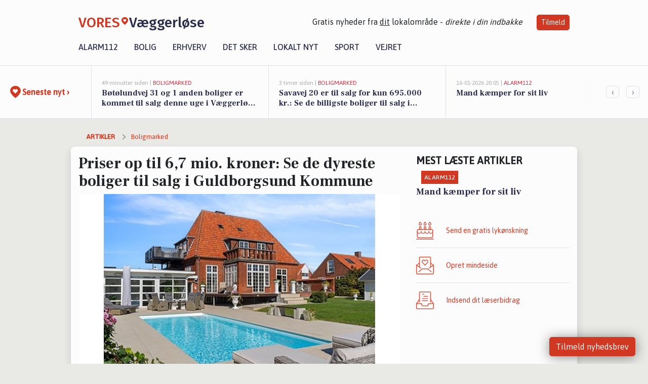

--- FILE ---
content_type: text/html; charset=utf-8
request_url: https://vores-vaeggerlose.dk/a/priser-op-til-67-mio-kroner-se-de-dyreste-boliger-til-salg-i-guldborgsund-kommune/18a5ea3e-06cf-4fcf-8d7b-167a172363ad
body_size: 17361
content:


<!DOCTYPE html>
<html lang="da">
<head>
    <meta charset="utf-8" />
    <meta name="viewport" content="width=device-width, initial-scale=1.0" />
    <title>Priser op til 6,7  mio. kroner: Se de dyreste boliger til salg i Guldborgsund Kommune | VORES V&#xE6;ggerl&#xF8;se</title>
    
    <link href='https://fonts.gstatic.com' rel='preconnect' crossorigin>
<link href='https://assets.vorescdn.dk' rel='preconnect' crossorigin>
    <link rel="manifest" href="/manifest.json">
        <meta name="description" content="Priser op til 6,7  mio. kroner: Se de dyreste boliger til salg i Guldborgsund Kommune" />


    <link rel="canonical" href="https://vores-vaeggerlose.dk/a/priser-op-til-67-mio-kroner-se-de-dyreste-boliger-til-salg-i-guldborgsund-kommune/18a5ea3e-06cf-4fcf-8d7b-167a172363ad">


<meta property="fb:app_id" content="603210533761694" />
    <meta property="fb:pages" content="108037834123035" />
        <meta property="og:type" content="article" />
        <meta property="og:image" content="https://assets.vorescdn.dk/vores-by/e73f1eec-11d9-4e0b-9031-183bedca0df4.jpg?width=1200&amp;height=630&amp;mode=pad&amp;bgcolor=FFFFFF&amp;scale=both" />
        <meta property="article:published_date" content="2024-08-05T09:58:11" />
        <meta property="article:author" content="Kenneth Andersen" />

    <script type="application/ld+json">
        {"@context":"https://schema.org","@type":"NewsArticle","mainEntityOfPage":{"@type":"WebPage","@id":"https://vores-vaeggerlose.dk/a/priser-op-til-67-mio-kroner-se-de-dyreste-boliger-til-salg-i-guldborgsund-kommune/18a5ea3e-06cf-4fcf-8d7b-167a172363ad"},"headline":"Priser op til 6,7  mio. kroner: Se de dyreste boliger til salg i Guldborgsund Kommune","image":["https://assets.vorescdn.dk/vores-by/9b5bf0d8-1bab-46b0-8cb2-087c2e6cb058.jpg","https://assets.vorescdn.dk/vores-by/df9beabc-54dd-4073-a917-13bf0839852e.jpg","https://assets.vorescdn.dk/vores-by/e73f1eec-11d9-4e0b-9031-183bedca0df4.jpg","https://assets.vorescdn.dk/vores-by/086c73f6-5e99-4e26-9775-27c8737b9854.jpg","https://assets.vorescdn.dk/vores-by/64145ebc-5047-46bc-bee0-a2875ee80849.jpg"],"datePublished":"2024-08-05T09:58:11","dateModified":null,"author":{"@type":"Person","name":"Kenneth Andersen"},"publisher":{"@type":"Organization","name":"VORES Væggerløse","logo":{"@type":"ImageObject","url":"https://vores-vaeggerlose.dk/img/logo/site_square.png"}}}
    </script>



    <meta name="facebook-domain-verification" content="kjnrjsgvhgrh4onmp8vknx1j8ukb86" />

    
<link rel="icon" type="image/png" href="/img/icons/icon-152x152.png" />
<link rel="apple-touch-icon" type="image/png" href="/favicon.png" />

<link rel="preload" as="style" href="https://fonts.googleapis.com/css?family=Frank&#x2B;Ruhl&#x2B;Libre:400,700|Asap:400,500|Fira&#x2B;Sans:500|Merriweather:400&amp;display=swap">
<link href="https://fonts.googleapis.com/css?family=Frank&#x2B;Ruhl&#x2B;Libre:400,700|Asap:400,500|Fira&#x2B;Sans:500|Merriweather:400&amp;display=swap" rel="stylesheet" />

<link rel="preload" as="style" href="/dist/main.css?v=4lVlcf_nVVhS9k3-PzDma9gPCqVzZa-xwe6Z3nUGu-A">
<link rel="stylesheet" href="/dist/main.css?v=4lVlcf_nVVhS9k3-PzDma9gPCqVzZa-xwe6Z3nUGu-A" />
        <script type="text/javascript">
        window.dataLayer = window.dataLayer || [];
        window.dataLayer.push({
            dlv_page_type: "artikel_vip",
            dlv_category: "Boligmarked",
            dlv_source: "Boliga.dk"
        });
    </script>

    
    
<script>
var voresConfiguration = {"modules":["floating-subscribe"],"site":{"name":"V\u00E6ggerl\u00F8se","siteName":"VORES V\u00E6ggerl\u00F8se","hostname":"vores-vaeggerlose.dk","facebookPageId":108037834123035,"instagramHandle":""},"bannerPlaceholder":{"salesEmail":"salg@voresdigital.dk?subject=Henvendelse fra VORES V\u00E6ggerl\u00F8se","logo":"https://assets.vorescdn.dk/remote/vores-vaeggerlose.dk/img/logo/site.png?width=250"},"facebookAppId":"603210533761694","googleSignInClientId":"643495767278-bqenl96m5li36d9c3e1a1ujch1giorgn.apps.googleusercontent.com","products":{"groceryPlusProductId":"832729fc-0197-4a09-a829-2ad24ec33c74"},"csrf":"CfDJ8FuIb0WNFg9DhYJimJMeEWj_rB_iw9imc0W_TTf6RjzvwjxzZFKAQ1vOCxPvIDtyQemk6puRG7cMungEYB_yWn09cjkkEBv_h4DTNTNIOrz9w-WopxXN9_ENErqGo37agsyIkXvM4krynFdWJZDZ8RI","gtmId":"GTM-PMFG7C7"}
</script>

<script src="/dist/essentials-bundle.js?v=hjEg4_jAEA1nYcyRynaMY4wTMfjlzT6aiRLaBhOhzEo" defer></script>
    
<script type="text/javascript">
var utag_data = {
}
</script>
<!-- Loading script asynchronously -->
<script type="text/javascript">
    (function(a,b,c,d){
    a='//tags.tiqcdn.com/utag/jysk-fynske-medier/partners/prod/utag.js';
    b=document;c='script';d=b.createElement(c);d.src=a;d.type='text/java'+c;d.async=true;
    a=b.getElementsByTagName(c)[0];a.parentNode.insertBefore(d,a);
    })();
</script>


<script async='async' src='//macro.adnami.io/macro/hosts/adsm.macro.voresdigital.dk.js'></script>


<script src="//zrzzqdBnFEBxKXGb4.ay.delivery/manager/zrzzqdBnFEBxKXGb4" type="text/javascript" referrerpolicy="no-referrer-when-downgrade"></script>


<script>window.googletag = window.googletag || {cmd: []};</script>
<script>
    googletag.cmd.push(function(){
        googletag.pubads().setTargeting('vd_page', "vores-vaeggerlose.dk");
googletag.pubads().setTargeting('vd_category', "boligmarked");googletag.pubads().setTargeting('vd_type', "artikel_vip");    });
</script>
</head>
<body>
    

<div class="d-flex flex-column">
    

<header class="" id="header">
    <nav class="navbar navbar-expand-md navbar-light sticky ">
        <div class="container">
            <div class="d-flex flex-wrap align-items-center w-100 justify-content-between">
                    <a class="logo" href="/">
        <span>VORES</span><div class="logo-icon"><img alt="" src="/img/logo/homeheart.svg" aria-hidden="true" /></div><span>V&#xE6;ggerl&#xF8;se</span>
                    </a>
                    <burger-menu></burger-menu>
                    <div class="d-none d-lg-block">
                        <span>Gratis nyheder fra <u>dit</u> lokalområde - <i>direkte i din indbakke</i></span>
                        <button onclick="vmh.showSubscribeModal('Header')" class="ml-4 btn btn-sm btn-primary">Tilmeld</button>
                    </div>
            </div>
                <div class="d-flex flex-wrap align-items-center">
                    
                    <div class="collapse navbar-collapse text-right text-md-center" id="navbarMenu">
                        <ul class="navbar-nav mr-auto mt-2 mt-lg-0">

                            <li class="nav-item">
                                <a class="nav-link" href="/alarm112">
                                    Alarm112
                                </a>
                            </li>
                            <li class="nav-item">
                                <a class="nav-link" href="/bolig">
                                    Bolig
                                </a>
                            </li>
                            <li class="nav-item" site="Site">
                                <a class="nav-link" href="/erhverv">
                                    Erhverv
                                </a>
                            </li>
                            <li class="nav-item">
                                <a class="nav-link" href="/detsker">
                                    Det sker
                                </a>
                            </li>
                            <li class="nav-item">
                                <a class="nav-link" href="/lokaltnyt">
                                    Lokalt nyt
                                </a>
                            </li>
                            <li class="nav-item">
                                <a class="nav-link" href="/sport">
                                    Sport
                                </a>
                            </li>
                            <li class="nav-item align-middle">
                                
                            </li>
                            <li class="nav-item align-middle">
                                <a class="nav-link align-items-center" href="/vejret">
                                    Vejret
                                </a>
                            </li>
                        </ul>
                    </div>
                </div>
        </div>
    </nav>
</header>
    <div class="d-flex flex-column flex-grow-1">
        <div class="flex-grow-1">
                
<div class="news-bar">
    <!-- Label section -->
    <div class="news-bar-label">
        <a class="article-icon" href="/artikler">
            <b class="news-title">Seneste nyt &rsaquo;</b>
        </a>
    </div>

    <!-- News slider section -->
    <div class="news-slider">
            <a class="article-link" href="/artikler?contentId=60c328d9-0d94-40b4-bf31-6d6297fac2a0" ga-track-kpi="" data-action="click_article" data-itemid="60c328d9-0d94-40b4-bf31-6d6297fac2a0" data-itemtype="Content" data-itemcategory="Boligmarked" data-placement="1" data-container="news_bar_preview">
                <div class="news-bar-item" ga-track-impression="" data-itemid="60c328d9-0d94-40b4-bf31-6d6297fac2a0" data-itemtype="Content" data-itemcategory="Boligmarked" data-placement="1" data-container="news_bar_preview">
                    <div class="timeago">49 minutter siden | </div>
                    <div class="category">Boligmarked</div>
                    <b class="news-title">B&#xF8;t&#xF8;lundvej 31 og 1 anden boliger er kommet til salg denne uge i V&#xE6;ggerl&#xF8;se - se boligerne her.</b>
                </div>
            </a>
            <a class="article-link" href="/artikler?contentId=43918e21-dcc9-429f-aed5-818bf6eee5b1" ga-track-kpi="" data-action="click_article" data-itemid="43918e21-dcc9-429f-aed5-818bf6eee5b1" data-itemtype="Content" data-itemcategory="Boligmarked" data-placement="2" data-container="news_bar_preview">
                <div class="news-bar-item" ga-track-impression="" data-itemid="43918e21-dcc9-429f-aed5-818bf6eee5b1" data-itemtype="Content" data-itemcategory="Boligmarked" data-placement="2" data-container="news_bar_preview">
                    <div class="timeago">3 timer siden | </div>
                    <div class="category">Boligmarked</div>
                    <b class="news-title">Savavej 20 er til salg for kun 695.000 kr.: Se de billigste boliger til salg i V&#xE6;ggerl&#xF8;se her</b>
                </div>
            </a>
            <a class="article-link" href="/artikler?contentId=ba9325d0-bca5-47f1-b008-855f8611a04a" ga-track-kpi="" data-action="click_article" data-itemid="ba9325d0-bca5-47f1-b008-855f8611a04a" data-itemtype="Content" data-itemcategory="Alarm112" data-placement="3" data-container="news_bar_preview">
                <div class="news-bar-item" ga-track-impression="" data-itemid="ba9325d0-bca5-47f1-b008-855f8611a04a" data-itemtype="Content" data-itemcategory="Alarm112" data-placement="3" data-container="news_bar_preview">
                    <div class="timeago">16-01-2026 20:05 | </div>
                    <div class="category">Alarm112</div>
                    <b class="news-title">Mand k&#xE6;mper for sit liv</b>
                </div>
            </a>
            <a class="article-link" href="/artikler?contentId=6a177ad2-2182-43db-afc7-e5ab1d571dcb" ga-track-kpi="" data-action="click_article" data-itemid="6a177ad2-2182-43db-afc7-e5ab1d571dcb" data-itemtype="Content" data-itemcategory="Boligmarked" data-placement="4" data-container="news_bar_preview">
                <div class="news-bar-item" ga-track-impression="" data-itemid="6a177ad2-2182-43db-afc7-e5ab1d571dcb" data-itemtype="Content" data-itemcategory="Boligmarked" data-placement="4" data-container="news_bar_preview">
                    <div class="timeago">16-01-2026 13:00 | </div>
                    <div class="category">Boligmarked</div>
                    <b class="news-title">Eksklusiv bolig for 6.300.000 kr er netop kommet til salg i V&#xE6;ggerl&#xF8;se - Se den og de dyreste boliger her</b>
                </div>
            </a>
            <a class="article-link" href="/artikler?contentId=59d0ff28-258f-4d46-bc53-b19410479676" ga-track-kpi="" data-action="click_article" data-itemid="59d0ff28-258f-4d46-bc53-b19410479676" data-itemtype="Content" data-itemcategory="Biler" data-placement="5" data-container="news_bar_preview">
                <div class="news-bar-item" ga-track-impression="" data-itemid="59d0ff28-258f-4d46-bc53-b19410479676" data-itemtype="Content" data-itemcategory="Biler" data-placement="5" data-container="news_bar_preview">
                    <div class="timeago">15-01-2026 12:55 | </div>
                    <div class="category">Biler</div>
                    <b class="news-title">De billigste biler i V&#xE6;ggerl&#xF8;se - Priser fra 139.900 kr</b>
                </div>
            </a>
            <a class="article-link" href="/artikler?contentId=6cd38a54-41c0-4056-ab43-4c4ed58caa5d" ga-track-kpi="" data-action="click_article" data-itemid="6cd38a54-41c0-4056-ab43-4c4ed58caa5d" data-itemtype="Content" data-itemcategory="Biler" data-placement="6" data-container="news_bar_preview">
                <div class="news-bar-item" ga-track-impression="" data-itemid="6cd38a54-41c0-4056-ab43-4c4ed58caa5d" data-itemtype="Content" data-itemcategory="Biler" data-placement="6" data-container="news_bar_preview">
                    <div class="timeago">12-01-2026 14:15 | </div>
                    <div class="category">Biler</div>
                    <b class="news-title">10 dyreste biler til salg i n&#xE6;rheden af Guldborgsund Kommune</b>
                </div>
            </a>
            <a class="article-link" href="/artikler?contentId=4074378a-244c-499b-b332-6097a6cb795d" ga-track-kpi="" data-action="click_article" data-itemid="4074378a-244c-499b-b332-6097a6cb795d" data-itemtype="Content" data-itemcategory="Boligmarked" data-placement="7" data-container="news_bar_preview">
                <div class="news-bar-item" ga-track-impression="" data-itemid="4074378a-244c-499b-b332-6097a6cb795d" data-itemtype="Content" data-itemcategory="Boligmarked" data-placement="7" data-container="news_bar_preview">
                    <div class="timeago">07-01-2026 13:03 | </div>
                    <div class="category">Boligmarked</div>
                    <b class="news-title">Top 6 over dyreste boliger til salg i V&#xE6;ggerl&#xF8;se. Priser op til 8.500.000 kr</b>
                </div>
            </a>
            <a class="article-link" href="/artikler?contentId=c92efbb9-453a-4d9b-b2c0-ef1ed18be765" ga-track-kpi="" data-action="click_article" data-itemid="c92efbb9-453a-4d9b-b2c0-ef1ed18be765" data-itemtype="Content" data-itemcategory="Dagligvarer" data-placement="8" data-container="news_bar_preview">
                <div class="news-bar-item" ga-track-impression="" data-itemid="c92efbb9-453a-4d9b-b2c0-ef1ed18be765" data-itemtype="Content" data-itemcategory="Dagligvarer" data-placement="8" data-container="news_bar_preview">
                    <div class="timeago">28-12-2025 16:04 | </div>
                    <div class="category">Dagligvarer</div>
                    <b class="news-title">Fantastiske lokale tilbud: Canaja Gold vin til 50 kr. og Smirnoff Ice til kun 5 kr.</b>
                </div>
            </a>
            <a class="article-link" href="/artikler?contentId=f88a783a-81e2-4b85-94e5-c502e2c3bdcf" ga-track-kpi="" data-action="click_article" data-itemid="f88a783a-81e2-4b85-94e5-c502e2c3bdcf" data-itemtype="Content" data-itemcategory="Boligmarked" data-placement="9" data-container="news_bar_preview">
                <div class="news-bar-item" ga-track-impression="" data-itemid="f88a783a-81e2-4b85-94e5-c502e2c3bdcf" data-itemtype="Content" data-itemcategory="Boligmarked" data-placement="9" data-container="news_bar_preview">
                    <div class="timeago">28-12-2025 15:02 | </div>
                    <div class="category">Boligmarked</div>
                    <b class="news-title">Kaninstien 19 i V&#xE6;ggerl&#xF8;se er solgt for 2.450.000 - se k&#xF8;beren og 3 andre solgte boliger</b>
                </div>
            </a>
            <a class="article-link" href="/artikler?contentId=c4236a84-a7e7-40fb-988b-9f623c4e3c17" ga-track-kpi="" data-action="click_article" data-itemid="c4236a84-a7e7-40fb-988b-9f623c4e3c17" data-itemtype="Content" data-itemcategory="Biler" data-placement="10" data-container="news_bar_preview">
                <div class="news-bar-item" ga-track-impression="" data-itemid="c4236a84-a7e7-40fb-988b-9f623c4e3c17" data-itemtype="Content" data-itemcategory="Biler" data-placement="10" data-container="news_bar_preview">
                    <div class="timeago">25-12-2025 14:02 | </div>
                    <div class="category">Biler</div>
                    <b class="news-title">Biler netop sat til salg i V&#xE6;ggerl&#xF8;se</b>
                </div>
            </a>
    </div>

        <!-- Navigation section -->
        <div class="news-bar-navigation">
            <button class="btn btn-outline-secondary" onclick="scrollNewsBar(-350)">&lsaquo;</button>
            <button class="btn btn-outline-secondary" onclick="scrollNewsBar(350)">&rsaquo;</button>
        </div>
</div>
            <div class="container pt-0">
                

<div class="vip-page my-3">
    <div class="row">
        <div class="container">
                <div class="row">
                    <div class="col-12 col-sm-4">
                        <div class="d-flex justify-content-center">
        <div class="b4nn3r lazy w300_h160"
             data-size="w300_h160"
             data-placement=""
             data-allowplaceholder="False"
             data-onlyshowbannersfrombusinesseswithproductid="">
        </div>

</div>
                    </div>
                        <div class="col-12 col-sm-4">
                            <div class="d-flex justify-content-center">
        <div class="b4nn3r lazy w300_h160"
             data-size="w300_h160"
             data-placement=""
             data-allowplaceholder="False"
             data-onlyshowbannersfrombusinesseswithproductid="">
        </div>

</div>
                        </div>
                        <div class="col-12 col-sm-4">
                            <div class="d-flex justify-content-center">
        <div class="b4nn3r lazy w300_h160"
             data-size="w300_h160"
             data-placement=""
             data-allowplaceholder="False"
             data-onlyshowbannersfrombusinesseswithproductid="">
        </div>

</div>
                        </div>
                </div>

                
    <div class="row breadcrumbs py-2">
        <div class="col">
            <ol itemscope itemtype="http://schema.org/BreadcrumbList" class="list-unstyled my-0 col d-flex">
                <li itemprop="itemListElement" itemscope itemtype="http://schema.org/ListItem">
                    <a href="/artikler" itemid="/artikler" class="section" itemscope itemtype="http://schema.org/Thing" itemprop="item">
                        <span itemprop="name">Artikler</span>
                    </a>
                    <meta itemprop="position" content="1" />
                </li>
                    <li class="" itemprop="itemListElement" itemscope itemtype="http://schema.org/ListItem">
                            <a href="/artikler/boligmarked" itemid="/artikler/boligmarked" itemscope itemtype="http://schema.org/Thing" itemprop="item">
                                <span itemprop="name">Boligmarked</span>
                            </a>
                        <meta itemprop="position" content="2" />
                    </li>
                    <li class="sr-only" itemprop="itemListElement" itemscope itemtype="http://schema.org/ListItem">
                            <span itemid="/a/priser-op-til-67-mio-kroner-se-de-dyreste-boliger-til-salg-i-guldborgsund-kommune/18a5ea3e-06cf-4fcf-8d7b-167a172363ad" itemscope itemtype="http://schema.org/Thing" itemprop="item">
                                <span itemprop="name">Priser op til 6,7  mio. kroner: Se de dyreste boliger til salg i Guldborgsund Kommune</span>
                            </span>
                        <meta itemprop="position" content="3" />
                    </li>
            </ol>
        </div>
    </div>

        </div>
    </div>


    <div class="row">
        <div class="container bg-white shadow pb-4 default-container-padding">
            <div class="row mt-3">
                <div class="col-12 col-lg-8">
                    <article id="18a5ea3e-06cf-4fcf-8d7b-167a172363ad" class="muncipalitypropertyarticle desktop" data-id="18a5ea3e-06cf-4fcf-8d7b-167a172363ad"
         data-category="Boligmarked" data-assets='[{"id":"9b5bf0d8-1bab-46b0-8cb2-087c2e6cb058","width":550,"height":366},{"id":"df9beabc-54dd-4073-a917-13bf0839852e","width":550,"height":366},{"id":"e73f1eec-11d9-4e0b-9031-183bedca0df4","width":550,"height":366},{"id":"086c73f6-5e99-4e26-9775-27c8737b9854","width":550,"height":366},{"id":"64145ebc-5047-46bc-bee0-a2875ee80849","width":550,"height":366}]'>
    <h1>
        Priser op til 6,7  mio. kroner: Se de dyreste boliger til salg i Guldborgsund Kommune
    </h1>


            <div class="cover-img-container">
                <img class="cover-img" src="https://assets.vorescdn.dk/vores-by/e73f1eec-11d9-4e0b-9031-183bedca0df4.jpg?width=635&amp;height=357&amp;mode=pad&amp;bgcolor=FFFFFF&amp;scale=both" srcset="https://assets.vorescdn.dk/vores-by/e73f1eec-11d9-4e0b-9031-183bedca0df4.jpg?width=1270&amp;height=714&amp;mode=pad&amp;bgcolor=FFFFFF&amp;scale=both 2x, https://assets.vorescdn.dk/vores-by/e73f1eec-11d9-4e0b-9031-183bedca0df4.jpg?width=635&amp;height=357&amp;mode=pad&amp;bgcolor=FFFFFF&amp;scale=both 1x" data-assetid="e73f1eec-11d9-4e0b-9031-183bedca0df4" />
               
            </div>
    <div class="col-12 d-flex editor py-2 mt-1 mb-1 border-bottom border-top pl-0 align-items-center">
            <img alt="Profilbillede" class="mr-3 flex-shrink-0 rounded-circle" width="50" height="50" data-src="https://assets.vorescdn.dk/vores-by/06473e8b-48cd-4193-9017-1740969ecad8.jpg?width=50&amp;height=50&amp;mode=crop" data-srcset="https://assets.vorescdn.dk/vores-by/06473e8b-48cd-4193-9017-1740969ecad8.jpg?width=100&amp;height=100&amp;mode=crop 2x, https://assets.vorescdn.dk/vores-by/06473e8b-48cd-4193-9017-1740969ecad8.jpg?width=50&amp;height=50&amp;mode=crop 1x" data-assetid="06473e8b-48cd-4193-9017-1740969ecad8" />
            <div class="d-flex flex-column justify-content-center">
                <span class="article-author">Kenneth Andersen</span>
            </div>
            <div class="d-flex flex-wrap justify-content-end align-items-center" style="margin-left: auto;">

                
<a class="btn btn-sm btn-primary d-flex align-items-center justify-content-center" id="shareLinkBtn" style="white-space: nowrap" title="Del på Facebook" onclick="vmh.shareLink('https%3A%2F%2Fvores-vaeggerlose.dk%2Fa%2Fpriser-op-til-67-mio-kroner-se-de-dyreste-boliger-til-salg-i-guldborgsund-kommune%2F18a5ea3e-06cf-4fcf-8d7b-167a172363ad')">
	Del artikel <img alt="Del på facebook" class="ml-2" style="height: 18px;width: 18px;" src="/img/icons/icon-share-white.svg" />
</a>


            </div>
    </div>
    <div class="d-flex flex-wrap justify-content-between">
            <div>
                <img src="/img/icons/clock-icon.svg" alt="dato" style="height: 11px; width: 11px" />
                <time itemprop="dateCreated datePublished"
                      datetime="2024-08-05T07:58:11Z"
                      class="text-muted">
                    Mandag d. 05. aug. 2024 - kl. 09:58
                </time>
            </div>
    </div>
    <br />

    <div class="article-content">
        
        
<p>
    Synes du, det er interessant at holde øje med boligmarkedet i Guldborgsund Kommune og sammenligne beliggenhed, kvadratmeter og selvfølgelig priser?
</p>

<p>
    Vi giver dig muligheden for at blive klogere på de dyreste boliger, der er til salg i Guldborgsund Kommune lige nu.
</p>

<p>
    Her kan du klikke dig ind på annoncerne, hvis du vil se nærmere på de flotte ejendomme, der er til salg i Guldborgsund Kommune.
</p>




<div class="d-flex flex-wrap justify-content-center justify-content-md-between rentalproperties">
        <div class="property">
            <div ga-track-impression="" data-itemtype="Property" data-placement="1" data-container="article_boliga_property">
                <a href="https://www.boliga.dk/bolig/2032203" target="_blank" rel="noopener" class="pb-4 link-black" ga-track-external-click="" data-container="article_boliga_property">
                        <img data-src="https://assets.vorescdn.dk/vores-by/e73f1eec-11d9-4e0b-9031-183bedca0df4.jpg?width=300&amp;height=160&amp;mode=carve" data-srcset="https://assets.vorescdn.dk/vores-by/e73f1eec-11d9-4e0b-9031-183bedca0df4.jpg?width=600&amp;height=320&amp;mode=carve 2x, https://assets.vorescdn.dk/vores-by/e73f1eec-11d9-4e0b-9031-183bedca0df4.jpg?width=300&amp;height=160&amp;mode=carve 1x" data-assetid="e73f1eec-11d9-4e0b-9031-183bedca0df4" />

                    <span class="right">6.700.000 kr</span>

                    <span class="right-lower">221 m<sup>2</sup></span>

                    <h5 class="pt-2">Orupgaardvej 4, Nyk&#xF8;bing F</h5>
                </a>

            </div>
        </div>
        <div class="property">
            <div ga-track-impression="" data-itemtype="Property" data-placement="2" data-container="article_boliga_property">
                <a href="https://www.boliga.dk/bolig/2076080" target="_blank" rel="noopener" class="pb-4 link-black" ga-track-external-click="" data-container="article_boliga_property">
                        <img data-src="https://assets.vorescdn.dk/vores-by/9b5bf0d8-1bab-46b0-8cb2-087c2e6cb058.jpg?width=300&amp;height=160&amp;mode=carve" data-srcset="https://assets.vorescdn.dk/vores-by/9b5bf0d8-1bab-46b0-8cb2-087c2e6cb058.jpg?width=600&amp;height=320&amp;mode=carve 2x, https://assets.vorescdn.dk/vores-by/9b5bf0d8-1bab-46b0-8cb2-087c2e6cb058.jpg?width=300&amp;height=160&amp;mode=carve 1x" data-assetid="9b5bf0d8-1bab-46b0-8cb2-087c2e6cb058" />

                    <span class="right">5.695.000 kr</span>

                    <span class="right-lower">262 m<sup>2</sup></span>

                    <h5 class="pt-2">Hassel&#xF8; Birkevej 7, Hassel&#xF8; Pl, Nyk&#xF8;bing F</h5>
                </a>

            </div>
        </div>
        <div class="property">
            <div ga-track-impression="" data-itemtype="Property" data-placement="3" data-container="article_boliga_property">
                <a href="https://www.boliga.dk/bolig/2070143" target="_blank" rel="noopener" class="pb-4 link-black" ga-track-external-click="" data-container="article_boliga_property">
                        <img data-src="https://assets.vorescdn.dk/vores-by/df9beabc-54dd-4073-a917-13bf0839852e.jpg?width=300&amp;height=160&amp;mode=carve" data-srcset="https://assets.vorescdn.dk/vores-by/df9beabc-54dd-4073-a917-13bf0839852e.jpg?width=600&amp;height=320&amp;mode=carve 2x, https://assets.vorescdn.dk/vores-by/df9beabc-54dd-4073-a917-13bf0839852e.jpg?width=300&amp;height=160&amp;mode=carve 1x" data-assetid="df9beabc-54dd-4073-a917-13bf0839852e" />

                    <span class="right">5.600.000 kr</span>

                    <span class="right-lower">160 m<sup>2</sup></span>

                    <h5 class="pt-2">Kretavej 6, Nyk&#xF8;bing F</h5>
                </a>

            </div>
        </div>
        <div class="property">
            <div ga-track-impression="" data-itemtype="Property" data-placement="4" data-container="article_boliga_property">
                <a href="https://www.boliga.dk/bolig/2118753" target="_blank" rel="noopener" class="pb-4 link-black" ga-track-external-click="" data-container="article_boliga_property">
                        <img src="/img/content/property/bolig-billede-paa-vej.png" width="300" height="160" />

                    <span class="right">4.500.000 kr</span>

                    <span class="right-lower">374 m<sup>2</sup></span>

                    <h5 class="pt-2">Nyk&#xF8;bingvej 268, Nyk&#xF8;bing F</h5>
                </a>

            </div>
        </div>
            <div class="lead-form mb-4 mt-2 font-sans">
                <lead-form data-csrf="CfDJ8FuIb0WNFg9DhYJimJMeEWhyVchoaNim0uqmrfOu0H90fFZOEvcZvfQgK4Dw66jPNZE3mGoiFeIA7woz3ARFQLAQJKb1cyJhEboMitTlH3Ts7rIMslflJMBSVeZt9IKlfkwzwMgTfE2KRgTOPpzbrAQ" data-eventsection="ArticlePropertyFeed" />
            </div>
            
        <div class="property">
            <div ga-track-impression="" data-itemtype="Property" data-placement="5" data-container="article_boliga_property">
                <a href="https://www.boliga.dk/bolig/1991678" target="_blank" rel="noopener" class="pb-4 link-black" ga-track-external-click="" data-container="article_boliga_property">
                        <img data-src="https://assets.vorescdn.dk/vores-by/086c73f6-5e99-4e26-9775-27c8737b9854.jpg?width=300&amp;height=160&amp;mode=carve" data-srcset="https://assets.vorescdn.dk/vores-by/086c73f6-5e99-4e26-9775-27c8737b9854.jpg?width=600&amp;height=320&amp;mode=carve 2x, https://assets.vorescdn.dk/vores-by/086c73f6-5e99-4e26-9775-27c8737b9854.jpg?width=300&amp;height=160&amp;mode=carve 1x" data-assetid="086c73f6-5e99-4e26-9775-27c8737b9854" />

                    <span class="right">4.495.000 kr</span>

                    <span class="right-lower">182 m<sup>2</sup></span>

                    <h5 class="pt-2">F&#xE6;rgeg&#xE5;rden 5, Sundby, Nyk&#xF8;bing F</h5>
                </a>

            </div>
        </div>
        <div class="property">
            <div ga-track-impression="" data-itemtype="Property" data-placement="6" data-container="article_boliga_property">
                <a href="https://www.boliga.dk/bolig/2105725" target="_blank" rel="noopener" class="pb-4 link-black" ga-track-external-click="" data-container="article_boliga_property">
                        <img data-src="https://assets.vorescdn.dk/vores-by/64145ebc-5047-46bc-bee0-a2875ee80849.jpg?width=300&amp;height=160&amp;mode=carve" data-srcset="https://assets.vorescdn.dk/vores-by/64145ebc-5047-46bc-bee0-a2875ee80849.jpg?width=600&amp;height=320&amp;mode=carve 2x, https://assets.vorescdn.dk/vores-by/64145ebc-5047-46bc-bee0-a2875ee80849.jpg?width=300&amp;height=160&amp;mode=carve 1x" data-assetid="64145ebc-5047-46bc-bee0-a2875ee80849" />

                    <span class="right">4.295.000 kr</span>

                    <span class="right-lower">222 m<sup>2</sup></span>

                    <h5 class="pt-2">Egeparken 2, Guldborg</h5>
                </a>

            </div>
        </div>
</div>

<p>
    Fandt du drømmeboligen?
</p>

    </div>
    
        <div class="d-flex flex-wrap justify-content-between">
            <small class="text-muted">VORES V&#xE6;ggerl&#xF8;se overvåger løbende boligmarkedet og artiklen opdateres derfor
                løbende.</small>
        </div>


        <div class="d-flex flex-wrap justify-content-between">
                <small class="text-muted">Kilde: <a target="_blank" href="https://boliga.dk">Boliga.dk</a></small>
        </div>




        
    <div class="d-flex justify-content-center py-3 pb-5 w-100">
        <a class="b4nn3r w300_h160"
           aria-hidden="true"
           title="Reklame"
           href="https://www.lagersalg.com/?utm_source=vores-vaeggerlose.dk&amp;utm_medium=banner"
           rel="noopener nofollow"
           target="_blank"
           data-background="https://assets.vorescdn.dk/vores-by/d19e68de-c90f-4037-8a36-804ae5516b95.jpg?width=300&amp;height=160&amp;mode=crop&amp;bgcolor=FFFFFF"
           data-backgroundretina="https://assets.vorescdn.dk/vores-by/d19e68de-c90f-4037-8a36-804ae5516b95.jpg?width=600&amp;height=320&amp;mode=crop&amp;bgcolor=FFFFFF"
           data-id="6a671b03-cb9d-47ed-ba46-0b27238ba149"
           data-track="True"
           data-allowduplicates="False"
           data-onlyshowbannersfrombusinesseswithproductid="">
        </a>

</div>

</article>

                    <div class="row justify-content-center border-top py-3">
                        <div class="col-md-6 col-sm my-2">
                            <email-signup-widget 
    data-location="Article" 
    ></email-signup-widget>
                        </div>
                    </div>

                </div>
                <div class="col-12 col-lg-4 order-2 order-md-1">
                    
                        <div>
                                <h5 class="text-uppercase font-weight-bold pb-3">Mest læste artikler</h5>
        <div class="row pb-3 mb-3">
            <div class="col">
                

<a class="top-story article-link h-100" href="/a/mand-kaemper-for-sit-liv/ba9325d0-bca5-47f1-b008-855f8611a04a" ga-track-impression="" data-itemid="ba9325d0-bca5-47f1-b008-855f8611a04a" data-itemtype="Content" data-itemcategory="Alarm112" data-container="medium_article_preview" ga-track-kpi="" data-action="click_article">
    <div class="top-story-header">
        <div class="img-container">
            <div class="img-bg " data-background="https://assets.vorescdn.dk:443/vores-intet-foto.png?width=300&amp;height=169&amp;mode=max&amp;bgcolor=FFFFFF&amp;quality=90&amp;c.focus=faces" data-backgroundretina="https://assets.vorescdn.dk:443/vores-intet-foto.png?width=600&amp;height=338&amp;mode=max&amp;bgcolor=FFFFFF&amp;quality=90&amp;c.focus=faces">
            </div>
        </div>

        <div class="categories">   
                <div class="category">Alarm112</div>
        </div>
        
    </div>

    <h2 class="mt-3 mb-0">Mand k&#xE6;mper for sit liv</h2>
</a>
            </div>
        </div>

                        </div>
                    
                    <div class="w-100 border-bottom py-3">
                        <a class="d-flex align-items-center cta" href="/brugerindhold/opret-lykoenskning">
                            <img class="mr-4" alt="lykønskning" src="/img/icons/icon-lykkeoenskning.svg" />
                            <span class="flex-grow-1">
                                Send en gratis lykønskning
                            </span>
                        </a>
                    </div>
                    <div class="w-100 border-bottom py-3">
                        <a class="d-flex align-items-center cta" href="/opret-mindeside">
                            <img class="mr-4" alt="mindeord" src="/img/icons/icon-mindeord.svg" />
                            <span class="flex-grow-1">
                                Opret mindeside
                            </span>
                        </a>
                    </div>
                    <div class="w-100 py-3">
                        <a class="d-flex align-items-center cta" href="/brugerindhold/opret-nyhed">
                            <img class="mr-4" alt="læserbidrag" src="/img/icons/icon-laeserbidrag.svg" />
                            <span class="flex-grow-1">
                                Indsend dit læserbidrag
                            </span>
                        </a>
                    </div>
                    <facebook-carousel data-breakpoints='{
                  "540": {
                    "slidesPerView": 2
                  },
                  "758": {
                    "slidesPerView": 3
                  },
                  "960": {
                    "slidesPerView": 1
                  }
                }'
                    data-container="facebook_post_carousel"></facebook-carousel>
                    <div class="mb-3">
                        <div class="w-100 d-flex justify-content-center border-bottom py-4">
        <div class="b4nn3r lazy w300_h160"
             data-size="w300_h160"
             data-placement=""
             data-allowplaceholder="False"
             data-onlyshowbannersfrombusinesseswithproductid="">
        </div>

</div>
                    </div>
                </div>
                <div class="col-12 order-3 order-md-3">
                    <div class="row mt-3">
                        <div class="col-12 col-lg-8">
                            
<div class="article-stream" style="padding-right: 5px; padding-left: 5px">
    
    <div class="mb-5">
        <div class="row">
            <div class="col">
                

<a class="cover-story article-link desktop" href="/a/boetoelundvej-31-og-1-anden-boliger-er-kommet-til-salg-denne-uge-i-vaeggerloese-se-boligerne-her/60c328d9-0d94-40b4-bf31-6d6297fac2a0" ga-track-impression="" data-itemid="60c328d9-0d94-40b4-bf31-6d6297fac2a0" data-itemtype="Content" data-itemcategory="Boligmarked" data-container="big_article_preview" ga-track-kpi="" data-action="click_article">
    <div class="cover-story-header">
        <div class="img-container">
            <div class="img-bg " style="background-image: url(https://assets.vorescdn.dk/vores-by/8b32036d-3434-46e1-b687-87a7ddfc0ccb.jpg?width=630&amp;height=354&amp;mode=max&amp;bgcolor=FFFFFF&amp;c.focus=faces);" data-assetid="8b32036d-3434-46e1-b687-87a7ddfc0ccb">
            </div>
        </div>

        <div class="categories">
                <div class="category">Boligmarked</div>
        </div>        
    </div>

    <h2 class="h1 mt-3">B&#xF8;t&#xF8;lundvej 31 og 1 anden boliger er kommet til salg denne uge i V&#xE6;ggerl&#xF8;se - se boligerne her.</h2>
</a>
            </div>
        </div>
    </div>


    
    <div class="mb-5">
        <div class="row ">
            <div class="col-6" style="padding-right: 10px">
                

<a class="top-story article-link h-100" href="/a/savavej-20-er-til-salg-for-kun-695000-kr-se-de-billigste-boliger-til-salg-i-vaeggerloese-her/43918e21-dcc9-429f-aed5-818bf6eee5b1" ga-track-impression="" data-itemid="43918e21-dcc9-429f-aed5-818bf6eee5b1" data-itemtype="Content" data-itemcategory="Boligmarked" data-container="medium_article_preview" ga-track-kpi="" data-action="click_article">
    <div class="top-story-header">
        <div class="img-container">
            <div class="img-bg " data-background="https://assets.vorescdn.dk/vores-by/3338f0c0-6757-401a-9b86-cf552abb124e.jpg?width=300&amp;height=169&amp;mode=max&amp;bgcolor=FFFFFF&amp;quality=90&amp;c.focus=faces" data-backgroundretina="https://assets.vorescdn.dk/vores-by/3338f0c0-6757-401a-9b86-cf552abb124e.jpg?width=600&amp;height=338&amp;mode=max&amp;bgcolor=FFFFFF&amp;quality=90&amp;c.focus=faces" data-assetid="3338f0c0-6757-401a-9b86-cf552abb124e">
            </div>
        </div>

        <div class="categories">   
                <div class="category">Boligmarked</div>
        </div>
        
    </div>

    <h2 class="mt-3 mb-0">Savavej 20 er til salg for kun 695.000 kr.: Se de billigste boliger til salg i V&#xE6;ggerl&#xF8;se her</h2>
</a>
            </div>
            <div class="col-6" style="padding-left: 10px">
                

<a class="top-story article-link h-100" href="/a/eksklusiv-bolig-for-6300000-kr-er-netop-kommet-til-salg-i-vaeggerloese-se-den-og-de-dyreste-boliger-her/6a177ad2-2182-43db-afc7-e5ab1d571dcb" ga-track-impression="" data-itemid="6a177ad2-2182-43db-afc7-e5ab1d571dcb" data-itemtype="Content" data-itemcategory="Boligmarked" data-container="medium_article_preview" ga-track-kpi="" data-action="click_article">
    <div class="top-story-header">
        <div class="img-container">
            <div class="img-bg " data-background="https://assets.vorescdn.dk/vores-by/fd756407-1dbf-4c3f-ada6-0b770be88cc7.jpg?width=300&amp;height=169&amp;mode=max&amp;bgcolor=FFFFFF&amp;quality=90&amp;c.focus=faces" data-backgroundretina="https://assets.vorescdn.dk/vores-by/fd756407-1dbf-4c3f-ada6-0b770be88cc7.jpg?width=600&amp;height=338&amp;mode=max&amp;bgcolor=FFFFFF&amp;quality=90&amp;c.focus=faces" data-assetid="fd756407-1dbf-4c3f-ada6-0b770be88cc7">
            </div>
        </div>

        <div class="categories">   
                <div class="category">Boligmarked</div>
        </div>
        
    </div>

    <h2 class="mt-3 mb-0">Eksklusiv bolig for 6.300.000 kr er netop kommet til salg i V&#xE6;ggerl&#xF8;se - Se den og de dyreste boliger her</h2>
</a>
            </div>
        </div>
    </div>


    
    <div class="mb-5">
        <div class="row ">
            <div class="col-6" style="padding-right: 10px">
                

<a class="top-story article-link h-100" href="/a/de-billigste-biler-i-vaeggerloese-priser-fra-139900-kr/59d0ff28-258f-4d46-bc53-b19410479676" ga-track-impression="" data-itemid="59d0ff28-258f-4d46-bc53-b19410479676" data-itemtype="Content" data-itemcategory="Biler" data-container="medium_article_preview" ga-track-kpi="" data-action="click_article">
    <div class="top-story-header">
        <div class="img-container">
            <div class="img-bg " data-background="https://assets.vorescdn.dk/vores-by/8edf29c8-e8e2-4f42-a8b1-1f7ab4e20f7f.jpg?width=300&amp;height=169&amp;mode=max&amp;bgcolor=FFFFFF&amp;quality=90&amp;c.focus=faces" data-backgroundretina="https://assets.vorescdn.dk/vores-by/8edf29c8-e8e2-4f42-a8b1-1f7ab4e20f7f.jpg?width=600&amp;height=338&amp;mode=max&amp;bgcolor=FFFFFF&amp;quality=90&amp;c.focus=faces" data-assetid="8edf29c8-e8e2-4f42-a8b1-1f7ab4e20f7f">
            </div>
        </div>

        <div class="categories">   
                <div class="category">Biler</div>
        </div>
        
    </div>

    <h2 class="mt-3 mb-0">De billigste biler i V&#xE6;ggerl&#xF8;se - Priser fra 139.900 kr</h2>
</a>
            </div>
            <div class="col-6" style="padding-left: 10px">
                

<a class="top-story article-link h-100" href="/a/10-dyreste-biler-til-salg-i-naerheden-af-guldborgsund-kommune/6cd38a54-41c0-4056-ab43-4c4ed58caa5d" ga-track-impression="" data-itemid="6cd38a54-41c0-4056-ab43-4c4ed58caa5d" data-itemtype="Content" data-itemcategory="Biler" data-container="medium_article_preview" ga-track-kpi="" data-action="click_article">
    <div class="top-story-header">
        <div class="img-container">
            <div class="img-bg " data-background="https://assets.vorescdn.dk/vores-by/94fd9748-2613-4c0d-9ede-786231b03da8.jpg?width=300&amp;height=169&amp;mode=max&amp;bgcolor=FFFFFF&amp;quality=90&amp;c.focus=faces" data-backgroundretina="https://assets.vorescdn.dk/vores-by/94fd9748-2613-4c0d-9ede-786231b03da8.jpg?width=600&amp;height=338&amp;mode=max&amp;bgcolor=FFFFFF&amp;quality=90&amp;c.focus=faces" data-assetid="94fd9748-2613-4c0d-9ede-786231b03da8">
            </div>
        </div>

        <div class="categories">   
                <div class="category">Biler</div>
        </div>
        
    </div>

    <h2 class="mt-3 mb-0">10 dyreste biler til salg i n&#xE6;rheden af Guldborgsund Kommune</h2>
</a>
            </div>
        </div>
    </div>

    
    <div class="mb-5">
        <div class="row ">
            <div class="col-6" style="padding-right: 10px">
                

<a class="top-story article-link h-100" href="/a/top-6-over-dyreste-boliger-til-salg-i-vaeggerloese-priser-op-til-8500000-kr/4074378a-244c-499b-b332-6097a6cb795d" ga-track-impression="" data-itemid="4074378a-244c-499b-b332-6097a6cb795d" data-itemtype="Content" data-itemcategory="Boligmarked" data-container="medium_article_preview" ga-track-kpi="" data-action="click_article">
    <div class="top-story-header">
        <div class="img-container">
            <div class="img-bg " data-background="https://assets.vorescdn.dk/vores-by/1eac9ff8-ac15-45be-9178-f888ee7d926e.jpg?width=300&amp;height=169&amp;mode=max&amp;bgcolor=FFFFFF&amp;quality=90&amp;c.focus=faces" data-backgroundretina="https://assets.vorescdn.dk/vores-by/1eac9ff8-ac15-45be-9178-f888ee7d926e.jpg?width=600&amp;height=338&amp;mode=max&amp;bgcolor=FFFFFF&amp;quality=90&amp;c.focus=faces" data-assetid="1eac9ff8-ac15-45be-9178-f888ee7d926e">
            </div>
        </div>

        <div class="categories">   
                <div class="category">Boligmarked</div>
        </div>
        
    </div>

    <h2 class="mt-3 mb-0">Top 6 over dyreste boliger til salg i V&#xE6;ggerl&#xF8;se. Priser op til 8.500.000 kr</h2>
</a>
            </div>
            <div class="col-6" style="padding-left: 10px">
                

<a class="top-story article-link h-100" href="/a/fantastiske-lokale-tilbud-canaja-gold-vin-til-50-kr-og-smirnoff-ice-til-kun-5-kr/c92efbb9-453a-4d9b-b2c0-ef1ed18be765" ga-track-impression="" data-itemid="c92efbb9-453a-4d9b-b2c0-ef1ed18be765" data-itemtype="Content" data-itemcategory="Dagligvarer" data-container="medium_article_preview" ga-track-kpi="" data-action="click_article">
    <div class="top-story-header">
        <div class="img-container">
            <div class="img-bg " data-background="https://assets.vorescdn.dk/vores-by/9542d6d4-fc5f-4743-b07f-5a51ceabdd65.jpg?width=300&amp;height=169&amp;mode=max&amp;bgcolor=FFFFFF&amp;quality=90&amp;c.focus=faces" data-backgroundretina="https://assets.vorescdn.dk/vores-by/9542d6d4-fc5f-4743-b07f-5a51ceabdd65.jpg?width=600&amp;height=338&amp;mode=max&amp;bgcolor=FFFFFF&amp;quality=90&amp;c.focus=faces" data-assetid="9542d6d4-fc5f-4743-b07f-5a51ceabdd65">
            </div>
        </div>

        <div class="categories">   
                <div class="category">Dagligvarer</div>
        </div>
        
    </div>

    <h2 class="mt-3 mb-0">Fantastiske lokale tilbud: Canaja Gold vin til 50 kr. og Smirnoff Ice til kun 5 kr.</h2>
</a>
            </div>
        </div>
    </div>



        

        <div class="row py-2 mb-5">
            <div class="col">
                
        <span class="sectionheader">Boliger til salg i V&#xE6;ggerl&#xF8;se</span>
    <div class="row d-flex flex-wrap justify-content-between rentalproperties">
                <div class="col-12 col-sm-6 mb-3 mx-0">
                    
<div class="property">
        <div ga-track-impression="" data-itemid="1b54972f-7f28-40bd-b902-0028d58b8fa5" data-itemtype="Property" data-customerid="" data-businessid="" data-placement="1" data-container="property_showcase" data-containervariant="standard">
            <a href="https://www.boliga.dk/bolig/2194474" target="_blank" rel="noopener" class="pb-4">

                <img alt="billede af boligen" data-src="https://assets.vorescdn.dk/remote/i.boliga.org/dk/550x/2194/2194474.jpg?width=640&amp;height=320&amp;mode=crop&amp;c.focus=faces" style="max-width:100%" class="pr-1" />

                <span class="rightlabel">2.875.000 kr</span>

                    <span class="rightlowerlabel">101 m<sup>2</sup></span>

                <h6 class="pt-2" style="color:#2B2D4C;font-weight:bold">B&#xF8;t&#xF8;vej 47, 4873 V&#xE6;ggerl&#xF8;se</h6>
            </a>
        </div>
</div>
                </div>
                <div class="col-12 col-sm-6 mb-3 mx-0">
                    
<div class="property">
        <div ga-track-impression="" data-itemid="c7baadb9-4113-4224-ae44-011717a82e1a" data-itemtype="Property" data-customerid="" data-businessid="" data-placement="2" data-container="property_showcase" data-containervariant="standard">
            <a href="https://www.boliga.dk/bolig/2220607" target="_blank" rel="noopener" class="pb-4">

                <img alt="billede af boligen" data-src="https://assets.vorescdn.dk/remote/i.boliga.org/dk/550x/2220/2220607.jpg?width=640&amp;height=320&amp;mode=crop&amp;c.focus=faces" style="max-width:100%" class="pr-1" />

                <span class="rightlabel">2.150.000 kr</span>

                    <span class="rightlowerlabel">99 m<sup>2</sup></span>

                <h6 class="pt-2" style="color:#2B2D4C;font-weight:bold">Siegelindevej 12, 4873 V&#xE6;ggerl&#xF8;se</h6>
            </a>
        </div>
</div>
                </div>
                <div class="col-12 col-sm-6 mb-3 mx-0">
                    
<div class="property">
        <div ga-track-impression="" data-itemid="8164f359-49a4-4ebc-b420-02bc6bbefa59" data-itemtype="Property" data-customerid="" data-businessid="" data-placement="3" data-container="property_showcase" data-containervariant="standard">
            <a href="https://www.boliga.dk/bolig/2276336" target="_blank" rel="noopener" class="pb-4">

                <img alt="billede af boligen" data-src="https://assets.vorescdn.dk/remote/vores-randers.dk/img/content/property/bolig-billede-paa-vej.png?width=640&amp;height=320&amp;mode=crop&amp;c.focus=faces" style="max-width:100%" class="pr-1" />

                <span class="rightlabel">1.375.000 kr</span>

                    <span class="rightlowerlabel">70 m<sup>2</sup></span>

                <h6 class="pt-2" style="color:#2B2D4C;font-weight:bold">B&#xF8;t&#xF8;lundvej 187, 4873 V&#xE6;ggerl&#xF8;se</h6>
            </a>
        </div>
</div>
                </div>
                <div class="col-12 col-sm-6 mb-3 mx-0">
                    
<div class="property">
        <div ga-track-impression="" data-itemid="b41e26fb-c7f4-465c-a1e6-03416a35047a" data-itemtype="Property" data-customerid="" data-businessid="" data-placement="4" data-container="property_showcase" data-containervariant="standard">
            <a href="https://www.boliga.dk/bolig/2230581" target="_blank" rel="noopener" class="pb-4">

                <img alt="billede af boligen" data-src="https://assets.vorescdn.dk/remote/i.boliga.org/dk/550x/2230/2230581.jpg?width=640&amp;height=320&amp;mode=crop&amp;c.focus=faces" style="max-width:100%" class="pr-1" />

                <span class="rightlabel">695.000 kr</span>

                    <span class="rightlowerlabel">57 m<sup>2</sup></span>

                <h6 class="pt-2" style="color:#2B2D4C;font-weight:bold">Savavej 20, 4873 V&#xE6;ggerl&#xF8;se</h6>
            </a>
        </div>
</div>
                </div>

            <div class="col-12 lead-form font-sans">
                <lead-form data-csrf="CfDJ8FuIb0WNFg9DhYJimJMeEWhyVchoaNim0uqmrfOu0H90fFZOEvcZvfQgK4Dw66jPNZE3mGoiFeIA7woz3ARFQLAQJKb1cyJhEboMitTlH3Ts7rIMslflJMBSVeZt9IKlfkwzwMgTfE2KRgTOPpzbrAQ" data-eventsection="PropertyShowcase" />
            </div>
    </div>

            </div>
        </div>


    

    

    




    

    

    


    <div class="py-3 mb-5 border-y">
        <div class="row">
                <div class="col-6" style="padding-right: 10px">
                    <div class="w-100 d-flex justify-content-center pb-0 pt-4 pt-md-0">
        <div class="b4nn3r lazy w300_h160"
             data-size="w300_h160"
             data-placement=""
             data-allowplaceholder="False"
             data-onlyshowbannersfrombusinesseswithproductid="">
        </div>

</div>
                </div>
                <div class="col-6" style="padding-left: 10px">
                    <div class="w-100 d-flex justify-content-center pb-0 pt-4 pt-md-0">
        <div class="b4nn3r lazy w300_h160"
             data-size="w300_h160"
             data-placement=""
             data-allowplaceholder="False"
             data-onlyshowbannersfrombusinesseswithproductid="">
        </div>

</div>
                </div>
        </div>
    </div>
</div>
                        </div>

                        <div class="col-12 col-lg-4">
                        </div>
                    </div>
                    
                </div>
                <div class="col-12 order-4 order-md-4">
                    <div class="border-top">
                        <h5 class="text-uppercase py-4">Flere artikler</h5>
                        
                            
<div class="row">
        <div class="col-6 col-md-4 mb-3">
            

<a class="top-story article-link h-100" href="/a/boetoelundvej-31-og-1-anden-boliger-er-kommet-til-salg-denne-uge-i-vaeggerloese-se-boligerne-her/60c328d9-0d94-40b4-bf31-6d6297fac2a0" ga-track-impression="" data-itemid="60c328d9-0d94-40b4-bf31-6d6297fac2a0" data-itemtype="Content" data-itemcategory="Boligmarked" data-container="medium_article_preview" ga-track-kpi="" data-action="click_article">
    <div class="top-story-header">
        <div class="img-container">
            <div class="img-bg " data-background="https://assets.vorescdn.dk/vores-by/8b32036d-3434-46e1-b687-87a7ddfc0ccb.jpg?width=300&amp;height=169&amp;mode=max&amp;bgcolor=FFFFFF&amp;quality=90&amp;c.focus=faces" data-backgroundretina="https://assets.vorescdn.dk/vores-by/8b32036d-3434-46e1-b687-87a7ddfc0ccb.jpg?width=600&amp;height=338&amp;mode=max&amp;bgcolor=FFFFFF&amp;quality=90&amp;c.focus=faces" data-assetid="8b32036d-3434-46e1-b687-87a7ddfc0ccb">
            </div>
        </div>

        <div class="categories">   
                <div class="category">Boligmarked</div>
        </div>
        
    </div>

    <h2 class="mt-3 mb-0">B&#xF8;t&#xF8;lundvej 31 og 1 anden boliger er kommet til salg denne uge i V&#xE6;ggerl&#xF8;se - se boligerne her.</h2>
</a>
        </div>
        <div class="col-6 col-md-4 mb-3">
            

<a class="top-story article-link h-100" href="/a/de-billigste-biler-i-vaeggerloese-priser-fra-139900-kr/59d0ff28-258f-4d46-bc53-b19410479676" ga-track-impression="" data-itemid="59d0ff28-258f-4d46-bc53-b19410479676" data-itemtype="Content" data-itemcategory="Biler" data-container="medium_article_preview" ga-track-kpi="" data-action="click_article">
    <div class="top-story-header">
        <div class="img-container">
            <div class="img-bg " data-background="https://assets.vorescdn.dk/vores-by/8edf29c8-e8e2-4f42-a8b1-1f7ab4e20f7f.jpg?width=300&amp;height=169&amp;mode=max&amp;bgcolor=FFFFFF&amp;quality=90&amp;c.focus=faces" data-backgroundretina="https://assets.vorescdn.dk/vores-by/8edf29c8-e8e2-4f42-a8b1-1f7ab4e20f7f.jpg?width=600&amp;height=338&amp;mode=max&amp;bgcolor=FFFFFF&amp;quality=90&amp;c.focus=faces" data-assetid="8edf29c8-e8e2-4f42-a8b1-1f7ab4e20f7f">
            </div>
        </div>

        <div class="categories">   
                <div class="category">Biler</div>
        </div>
        
    </div>

    <h2 class="mt-3 mb-0">De billigste biler i V&#xE6;ggerl&#xF8;se - Priser fra 139.900 kr</h2>
</a>
        </div>
        <div class="col-6 col-md-4 mb-3">
            

<a class="top-story article-link h-100" href="/a/kaninstien-19-i-vaeggerloese-er-solgt-for-2450000-se-koeberen-og-3-andre-solgte-boliger/f88a783a-81e2-4b85-94e5-c502e2c3bdcf" ga-track-impression="" data-itemid="f88a783a-81e2-4b85-94e5-c502e2c3bdcf" data-itemtype="Content" data-itemcategory="Boligmarked" data-container="medium_article_preview" ga-track-kpi="" data-action="click_article">
    <div class="top-story-header">
        <div class="img-container">
            <div class="img-bg " data-background="https://assets.vorescdn.dk/vores-by/25d771ae-4f19-41a1-a4ef-5b2c7664cb08.jpg?width=300&amp;height=169&amp;mode=max&amp;bgcolor=FFFFFF&amp;quality=90&amp;c.focus=faces" data-backgroundretina="https://assets.vorescdn.dk/vores-by/25d771ae-4f19-41a1-a4ef-5b2c7664cb08.jpg?width=600&amp;height=338&amp;mode=max&amp;bgcolor=FFFFFF&amp;quality=90&amp;c.focus=faces" data-assetid="25d771ae-4f19-41a1-a4ef-5b2c7664cb08">
            </div>
        </div>

        <div class="categories">   
                <div class="category">Boligmarked</div>
        </div>
        
    </div>

    <h2 class="mt-3 mb-0">Kaninstien 19 i V&#xE6;ggerl&#xF8;se er solgt for 2.450.000 - se k&#xF8;beren og 3 andre solgte boliger</h2>
</a>
        </div>
        <div class="col-6 col-md-4 mb-3">
            

<a class="top-story article-link h-100" href="/a/savavej-20-er-til-salg-for-kun-695000-kr-se-de-billigste-boliger-til-salg-i-vaeggerloese-her/43918e21-dcc9-429f-aed5-818bf6eee5b1" ga-track-impression="" data-itemid="43918e21-dcc9-429f-aed5-818bf6eee5b1" data-itemtype="Content" data-itemcategory="Boligmarked" data-container="medium_article_preview" ga-track-kpi="" data-action="click_article">
    <div class="top-story-header">
        <div class="img-container">
            <div class="img-bg " data-background="https://assets.vorescdn.dk/vores-by/3338f0c0-6757-401a-9b86-cf552abb124e.jpg?width=300&amp;height=169&amp;mode=max&amp;bgcolor=FFFFFF&amp;quality=90&amp;c.focus=faces" data-backgroundretina="https://assets.vorescdn.dk/vores-by/3338f0c0-6757-401a-9b86-cf552abb124e.jpg?width=600&amp;height=338&amp;mode=max&amp;bgcolor=FFFFFF&amp;quality=90&amp;c.focus=faces" data-assetid="3338f0c0-6757-401a-9b86-cf552abb124e">
            </div>
        </div>

        <div class="categories">   
                <div class="category">Boligmarked</div>
        </div>
        
    </div>

    <h2 class="mt-3 mb-0">Savavej 20 er til salg for kun 695.000 kr.: Se de billigste boliger til salg i V&#xE6;ggerl&#xF8;se her</h2>
</a>
        </div>
        <div class="col-6 col-md-4 mb-3">
            

<a class="top-story article-link h-100" href="/a/mand-kaemper-for-sit-liv/ba9325d0-bca5-47f1-b008-855f8611a04a" ga-track-impression="" data-itemid="ba9325d0-bca5-47f1-b008-855f8611a04a" data-itemtype="Content" data-itemcategory="Alarm112" data-container="medium_article_preview" ga-track-kpi="" data-action="click_article">
    <div class="top-story-header">
        <div class="img-container">
            <div class="img-bg " data-background="https://assets.vorescdn.dk:443/vores-intet-foto.png?width=300&amp;height=169&amp;mode=max&amp;bgcolor=FFFFFF&amp;quality=90&amp;c.focus=faces" data-backgroundretina="https://assets.vorescdn.dk:443/vores-intet-foto.png?width=600&amp;height=338&amp;mode=max&amp;bgcolor=FFFFFF&amp;quality=90&amp;c.focus=faces">
            </div>
        </div>

        <div class="categories">   
                <div class="category">Alarm112</div>
        </div>
        
    </div>

    <h2 class="mt-3 mb-0">Mand k&#xE6;mper for sit liv</h2>
</a>
        </div>
        <div class="col-6 col-md-4 mb-3">
            

<a class="top-story article-link h-100" href="/a/eksklusiv-bolig-for-6300000-kr-er-netop-kommet-til-salg-i-vaeggerloese-se-den-og-de-dyreste-boliger-her/6a177ad2-2182-43db-afc7-e5ab1d571dcb" ga-track-impression="" data-itemid="6a177ad2-2182-43db-afc7-e5ab1d571dcb" data-itemtype="Content" data-itemcategory="Boligmarked" data-container="medium_article_preview" ga-track-kpi="" data-action="click_article">
    <div class="top-story-header">
        <div class="img-container">
            <div class="img-bg " data-background="https://assets.vorescdn.dk/vores-by/fd756407-1dbf-4c3f-ada6-0b770be88cc7.jpg?width=300&amp;height=169&amp;mode=max&amp;bgcolor=FFFFFF&amp;quality=90&amp;c.focus=faces" data-backgroundretina="https://assets.vorescdn.dk/vores-by/fd756407-1dbf-4c3f-ada6-0b770be88cc7.jpg?width=600&amp;height=338&amp;mode=max&amp;bgcolor=FFFFFF&amp;quality=90&amp;c.focus=faces" data-assetid="fd756407-1dbf-4c3f-ada6-0b770be88cc7">
            </div>
        </div>

        <div class="categories">   
                <div class="category">Boligmarked</div>
        </div>
        
    </div>

    <h2 class="mt-3 mb-0">Eksklusiv bolig for 6.300.000 kr er netop kommet til salg i V&#xE6;ggerl&#xF8;se - Se den og de dyreste boliger her</h2>
</a>
        </div>
        <div class="col-6 col-md-4 mb-3">
            

<a class="top-story article-link h-100" href="/a/10-dyreste-biler-til-salg-i-naerheden-af-guldborgsund-kommune/6cd38a54-41c0-4056-ab43-4c4ed58caa5d" ga-track-impression="" data-itemid="6cd38a54-41c0-4056-ab43-4c4ed58caa5d" data-itemtype="Content" data-itemcategory="Biler" data-container="medium_article_preview" ga-track-kpi="" data-action="click_article">
    <div class="top-story-header">
        <div class="img-container">
            <div class="img-bg " data-background="https://assets.vorescdn.dk/vores-by/94fd9748-2613-4c0d-9ede-786231b03da8.jpg?width=300&amp;height=169&amp;mode=max&amp;bgcolor=FFFFFF&amp;quality=90&amp;c.focus=faces" data-backgroundretina="https://assets.vorescdn.dk/vores-by/94fd9748-2613-4c0d-9ede-786231b03da8.jpg?width=600&amp;height=338&amp;mode=max&amp;bgcolor=FFFFFF&amp;quality=90&amp;c.focus=faces" data-assetid="94fd9748-2613-4c0d-9ede-786231b03da8">
            </div>
        </div>

        <div class="categories">   
                <div class="category">Biler</div>
        </div>
        
    </div>

    <h2 class="mt-3 mb-0">10 dyreste biler til salg i n&#xE6;rheden af Guldborgsund Kommune</h2>
</a>
        </div>
        <div class="col-6 col-md-4 mb-3">
            

<a class="top-story article-link h-100" href="/a/top-6-over-dyreste-boliger-til-salg-i-vaeggerloese-priser-op-til-8500000-kr/4074378a-244c-499b-b332-6097a6cb795d" ga-track-impression="" data-itemid="4074378a-244c-499b-b332-6097a6cb795d" data-itemtype="Content" data-itemcategory="Boligmarked" data-container="medium_article_preview" ga-track-kpi="" data-action="click_article">
    <div class="top-story-header">
        <div class="img-container">
            <div class="img-bg " data-background="https://assets.vorescdn.dk/vores-by/1eac9ff8-ac15-45be-9178-f888ee7d926e.jpg?width=300&amp;height=169&amp;mode=max&amp;bgcolor=FFFFFF&amp;quality=90&amp;c.focus=faces" data-backgroundretina="https://assets.vorescdn.dk/vores-by/1eac9ff8-ac15-45be-9178-f888ee7d926e.jpg?width=600&amp;height=338&amp;mode=max&amp;bgcolor=FFFFFF&amp;quality=90&amp;c.focus=faces" data-assetid="1eac9ff8-ac15-45be-9178-f888ee7d926e">
            </div>
        </div>

        <div class="categories">   
                <div class="category">Boligmarked</div>
        </div>
        
    </div>

    <h2 class="mt-3 mb-0">Top 6 over dyreste boliger til salg i V&#xE6;ggerl&#xF8;se. Priser op til 8.500.000 kr</h2>
</a>
        </div>
        <div class="col-6 col-md-4 mb-3">
            

<a class="top-story article-link h-100" href="/a/fantastiske-lokale-tilbud-canaja-gold-vin-til-50-kr-og-smirnoff-ice-til-kun-5-kr/c92efbb9-453a-4d9b-b2c0-ef1ed18be765" ga-track-impression="" data-itemid="c92efbb9-453a-4d9b-b2c0-ef1ed18be765" data-itemtype="Content" data-itemcategory="Dagligvarer" data-container="medium_article_preview" ga-track-kpi="" data-action="click_article">
    <div class="top-story-header">
        <div class="img-container">
            <div class="img-bg " data-background="https://assets.vorescdn.dk/vores-by/9542d6d4-fc5f-4743-b07f-5a51ceabdd65.jpg?width=300&amp;height=169&amp;mode=max&amp;bgcolor=FFFFFF&amp;quality=90&amp;c.focus=faces" data-backgroundretina="https://assets.vorescdn.dk/vores-by/9542d6d4-fc5f-4743-b07f-5a51ceabdd65.jpg?width=600&amp;height=338&amp;mode=max&amp;bgcolor=FFFFFF&amp;quality=90&amp;c.focus=faces" data-assetid="9542d6d4-fc5f-4743-b07f-5a51ceabdd65">
            </div>
        </div>

        <div class="categories">   
                <div class="category">Dagligvarer</div>
        </div>
        
    </div>

    <h2 class="mt-3 mb-0">Fantastiske lokale tilbud: Canaja Gold vin til 50 kr. og Smirnoff Ice til kun 5 kr.</h2>
</a>
        </div>
        <div class="col-6 col-md-4 mb-3">
            

<a class="top-story article-link h-100" href="/a/biler-netop-sat-til-salg-i-vaeggerloese/c4236a84-a7e7-40fb-988b-9f623c4e3c17" ga-track-impression="" data-itemid="c4236a84-a7e7-40fb-988b-9f623c4e3c17" data-itemtype="Content" data-itemcategory="Biler" data-container="medium_article_preview" ga-track-kpi="" data-action="click_article">
    <div class="top-story-header">
        <div class="img-container">
            <div class="img-bg " data-background="https://assets.vorescdn.dk/vores-by/d190b2c1-e808-4a28-8719-4b5a18c0c399.jpg?width=300&amp;height=169&amp;mode=max&amp;bgcolor=FFFFFF&amp;quality=90&amp;c.focus=faces" data-backgroundretina="https://assets.vorescdn.dk/vores-by/d190b2c1-e808-4a28-8719-4b5a18c0c399.jpg?width=600&amp;height=338&amp;mode=max&amp;bgcolor=FFFFFF&amp;quality=90&amp;c.focus=faces" data-assetid="d190b2c1-e808-4a28-8719-4b5a18c0c399">
            </div>
        </div>

        <div class="categories">   
                <div class="category">Biler</div>
        </div>
        
    </div>

    <h2 class="mt-3 mb-0">Biler netop sat til salg i V&#xE6;ggerl&#xF8;se</h2>
</a>
        </div>
        <div class="col-6 col-md-4 mb-3">
            

<a class="top-story article-link h-100" href="/a/savner-du-nye-graesgange-her-er-nye-ledige-stillinger-i-vaeggerloese-og-omegn/2094998b-f0da-448c-bb7d-c01382a5904c" ga-track-impression="" data-itemid="2094998b-f0da-448c-bb7d-c01382a5904c" data-itemtype="Content" data-itemcategory="Jobnyt" data-container="medium_article_preview" ga-track-kpi="" data-action="click_article">
    <div class="top-story-header">
        <div class="img-container">
            <div class="img-bg " data-background="https://assets.vorescdn.dk/vores-by/7717f5dc-dc05-40c1-bf27-348f4c172fdb.jpg?width=300&amp;height=169&amp;mode=max&amp;bgcolor=FFFFFF&amp;quality=90&amp;c.focus=faces" data-backgroundretina="https://assets.vorescdn.dk/vores-by/7717f5dc-dc05-40c1-bf27-348f4c172fdb.jpg?width=600&amp;height=338&amp;mode=max&amp;bgcolor=FFFFFF&amp;quality=90&amp;c.focus=faces" data-assetid="7717f5dc-dc05-40c1-bf27-348f4c172fdb">
            </div>
        </div>

        <div class="categories">   
                <div class="category">Jobnyt</div>
        </div>
        
    </div>

    <h2 class="mt-3 mb-0">Savner du nye gr&#xE6;sgange? - Her er nye ledige stillinger i V&#xE6;ggerl&#xF8;se og omegn</h2>
</a>
        </div>
        <div class="col-6 col-md-4 mb-3">
            

<a class="top-story article-link h-100" href="/a/alsidig-smed-soeges-til-spaendende-stilling-med-fleksibel-startdato/9160ad0a-534b-4053-b33e-a18c48b903ff" ga-track-impression="" data-itemid="9160ad0a-534b-4053-b33e-a18c48b903ff" data-itemtype="Content" data-itemcategory="Jobnyt" data-container="medium_article_preview" ga-track-kpi="" data-action="click_article">
    <div class="top-story-header">
        <div class="img-container">
            <div class="img-bg " data-background="https://assets.vorescdn.dk/vores-by/1937b80c-4742-4bc6-8922-1fd5eeb4379b.jpg?width=300&amp;height=169&amp;mode=max&amp;bgcolor=FFFFFF&amp;quality=90&amp;c.focus=faces" data-backgroundretina="https://assets.vorescdn.dk/vores-by/1937b80c-4742-4bc6-8922-1fd5eeb4379b.jpg?width=600&amp;height=338&amp;mode=max&amp;bgcolor=FFFFFF&amp;quality=90&amp;c.focus=faces" data-assetid="1937b80c-4742-4bc6-8922-1fd5eeb4379b">
            </div>
        </div>

        <div class="categories">   
                <div class="category">Jobnyt</div>
        </div>
        
    </div>

    <h2 class="mt-3 mb-0">Alsidig smed s&#xF8;ges til sp&#xE6;ndende stilling med fleksibel startdato</h2>
</a>
        </div>
        <div class="col-6 col-md-4 mb-3">
            

<a class="top-story article-link h-100" href="/a/seneste-doedsannoncer-og-afdoede-i-vaeggerloese/226fc416-1d63-483a-a92b-17f0ee19b56c" ga-track-impression="" data-itemid="226fc416-1d63-483a-a92b-17f0ee19b56c" data-itemtype="Content" data-itemcategory="Mindeord" data-container="medium_article_preview" ga-track-kpi="" data-action="click_article">
    <div class="top-story-header">
        <div class="img-container">
            <div class="img-bg " data-background="https://assets.vorescdn.dk/vores-by/ffaa2fa9-3526-4a7b-b520-ca1219b81b73.jpg?width=300&amp;height=169&amp;mode=max&amp;bgcolor=FFFFFF&amp;quality=90&amp;c.focus=faces" data-backgroundretina="https://assets.vorescdn.dk/vores-by/ffaa2fa9-3526-4a7b-b520-ca1219b81b73.jpg?width=600&amp;height=338&amp;mode=max&amp;bgcolor=FFFFFF&amp;quality=90&amp;c.focus=faces" data-assetid="ffaa2fa9-3526-4a7b-b520-ca1219b81b73">
            </div>
        </div>

        <div class="categories">   
                <div class="category">Mindeord</div>
        </div>
        
    </div>

    <h2 class="mt-3 mb-0">Seneste d&#xF8;dsannoncer og afd&#xF8;de i V&#xE6;ggerl&#xF8;se</h2>
</a>
        </div>
        <div class="col-6 col-md-4 mb-3">
            

<a class="top-story article-link h-100" href="/a/pris-op-til-899900-kr-se-de-dyreste-biler-til-salg-i-vaeggerloese/e31991fb-de88-4024-b313-be64f63ab62e" ga-track-impression="" data-itemid="e31991fb-de88-4024-b313-be64f63ab62e" data-itemtype="Content" data-itemcategory="Biler" data-container="medium_article_preview" ga-track-kpi="" data-action="click_article">
    <div class="top-story-header">
        <div class="img-container">
            <div class="img-bg " data-background="https://assets.vorescdn.dk/vores-by/193a1824-265a-4697-9b4b-4ca235082ab9.jpg?width=300&amp;height=169&amp;mode=max&amp;bgcolor=FFFFFF&amp;quality=90&amp;c.focus=faces" data-backgroundretina="https://assets.vorescdn.dk/vores-by/193a1824-265a-4697-9b4b-4ca235082ab9.jpg?width=600&amp;height=338&amp;mode=max&amp;bgcolor=FFFFFF&amp;quality=90&amp;c.focus=faces" data-assetid="193a1824-265a-4697-9b4b-4ca235082ab9">
            </div>
        </div>

        <div class="categories">   
                <div class="category">Biler</div>
        </div>
        
    </div>

    <h2 class="mt-3 mb-0">Pris op til 899.900 kr! Se de dyreste biler til salg i V&#xE6;ggerl&#xF8;se</h2>
</a>
        </div>
        <div class="col-6 col-md-4 mb-3">
            

<a class="top-story article-link h-100" href="/a/1-aar-og-10-maaneders-faengsel-til-butikstyv/217b8a2e-6595-4531-aa16-c5a110f67b96" ga-track-impression="" data-itemid="217b8a2e-6595-4531-aa16-c5a110f67b96" data-itemtype="Content" data-itemcategory="Alarm112" data-container="medium_article_preview" ga-track-kpi="" data-action="click_article">
    <div class="top-story-header">
        <div class="img-container">
            <div class="img-bg " data-background="https://assets.vorescdn.dk/vores-by/ff719ddc-aff0-431a-81c7-ed7a38ae9439.jpg?width=300&amp;height=169&amp;mode=max&amp;bgcolor=FFFFFF&amp;quality=90&amp;c.focus=faces" data-backgroundretina="https://assets.vorescdn.dk/vores-by/ff719ddc-aff0-431a-81c7-ed7a38ae9439.jpg?width=600&amp;height=338&amp;mode=max&amp;bgcolor=FFFFFF&amp;quality=90&amp;c.focus=faces" data-assetid="ff719ddc-aff0-431a-81c7-ed7a38ae9439">
            </div>
        </div>

        <div class="categories">   
                <div class="category">Alarm112</div>
        </div>
        
    </div>

    <h2 class="mt-3 mb-0">1 &#xE5;r og 10 m&#xE5;neders f&#xE6;ngsel til butikstyv</h2>
</a>
        </div>
</div>
                        
                    </div>
                </div>
            </div>
        </div>
    </div>
</div>


            </div>
        </div>
        


<footer class="">
    <div class="container">
        <div class="row py-4 logo">
            <div class="col d-flex justify-content-center">
                    <a href="/">
        <span>VORES</span><div class="logo-icon"><img alt="" src="/img/logo/homeheartwhite.svg" aria-hidden="true" /></div><span>V&#xE6;ggerl&#xF8;se</span>
                    </a>
            </div>
        </div>
            <div class="row py-4">
                <div class="col d-flex justify-content-center">
                        <a class="mx-4" title="Følg os på Facebook" href="https://www.facebook.com/108037834123035" target="_blank" rel="noopener nofollow">
                            <img alt="Facebook" width="48" height="48" src="/img/icons/icon-footer-facebook.svg" />
                        </a>
                    <a class="mx-4" title="Kontakt VORES Digital via email" href="https://voresdigital.dk/kontakt-os/" target="_blank" rel="noopener nofollow">
                        <img alt="Email" width="48" height="48" src="/img/icons/icon-footer-email.svg" />
                    </a>
                </div>
            </div>
            <div class="row pb-5">
                <div class="col-12 col-md-4 shortcuts">
                    <h6>Om Vores Digital</h6>
                    <ul class="list-unstyled">
                        <li class="">
                            <a href="https://voresdigital.dk">
                                Om os
                            </a>
                        </li>
                        <li>
                            <a href="/partner">For annoncører</a>
                        </li>
                        <li>
                            <a href="https://voresdigital.dk/privatlivspolitik" target="_blank" rel="noopener">Vilkår og Privatlivspolitik</a>
                        </li>
                        <li>
                            <a href="https://voresdigital.dk/kontakt-os/">Kontakt VORES Digital</a>
                        </li>
                        <li>
                            <a role="button" onclick="Didomi.preferences.show()">Administrer samtykke</a>
                        </li>
                    </ul>
                </div>
                <div class="col-12 col-md-4 shortcuts mt-4 mt-md-0">
                    <h6>Genveje</h6>
                    <ul class="list-unstyled ">
                        <li class="">
                            <a class="" href="/artikler">
                                Seneste nyt fra V&#xE6;ggerl&#xF8;se
                            </a>
                        </li>
                        <li class="">
                            <a class="" href="/erhverv">
                                Vores lokale erhverv
                            </a>
                        </li>
                        <li>
                            <a href="/kalender">Kalenderen for V&#xE6;ggerl&#xF8;se</a>
                        </li>
                        <li>
                            <a href="/fakta-om">Fakta om V&#xE6;ggerl&#xF8;se</a>
                        </li>
                        <li>
                            <a href="/erhvervsprofil">Erhvervsartikler</a>
                        </li>
                        <li>
                            <a href="/vores-kommune">Guldborgsund Kommune</a>
                        </li>
                        <li>
                            <a href="/gratis-salgsvurdering">Få en gratis salgsvurdering</a>
                        </li>
                            
                        <li class="">
                            <a class="" href="/artikler/sponsoreret-indhold">
                                Sponsoreret indhold
                            </a>
                        </li>
                    </ul>
                </div>
                    <div class="col-12 col-md-4 stay-updated mt-4 mt-md-0">
                        <h6>Bliv opdateret</h6>
                        <email-signup-widget 
    data-location="Footer" 
    ></email-signup-widget>
                    </div>
            </div>
    </div>
    <div class=" business-info py-3">
        <div class="container">
            <div class="row ">
                <div class="col-12 col-md-4 text-center">Vores Digital © 2026</div>
                <div class="col-12 col-md-4 text-center">
                        <a class="text-white" href="https://voresdigital.dk/kontakt-os/">Kontakt VORES Digital</a>
                </div>
                <div class="col-12 col-md-4 text-center">CVR: 41179082</div>
                
            </div>
        </div>
    </div>
</footer>
    </div>
</div>



    
<script type="module" src="/dist/main-bundle.js?v=7nG4oRNse0INgBpCG_9H3_FrVdCDJpiuCs343Y_59eY" async></script>
<script nomodule src="/dist/main-es5-bundle.js?v=n5DRTioil2dL-7vm3chwahm-vVSH218lmrNyzJ61lIs" async></script>





    <div id="fb-root"></div>

    
    
    <script async defer crossorigin="anonymous" src="https://connect.facebook.net/en_US/sdk.js#xfbml=1&version=v6.0&appId=603210533761694&autoLogAppEvents=1"></script>


</body>
</html>
